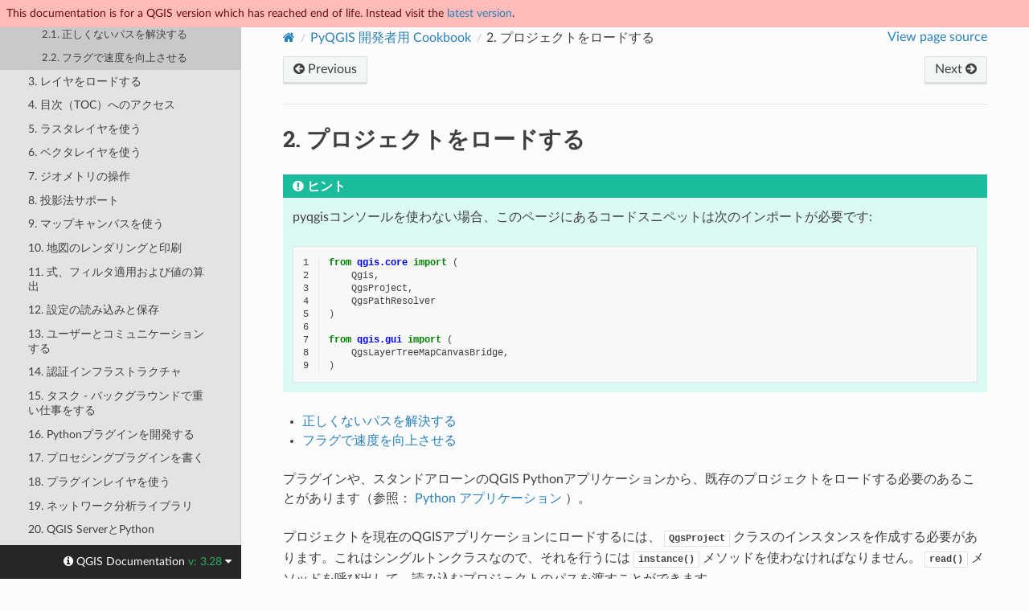

--- FILE ---
content_type: text/html
request_url: https://docs.qgis.org/3.28/ja/docs/pyqgis_developer_cookbook/loadproject.html
body_size: 7490
content:
<!DOCTYPE html>
<html class="writer-html5" lang="ja" data-content_root="../../">
<head>
  <meta charset="utf-8" /><meta name="viewport" content="width=device-width, initial-scale=1" />

  <meta name="viewport" content="width=device-width, initial-scale=1.0" />
  <title>2. プロジェクトをロードする &mdash; QGIS Documentation  ドキュメント</title>
      <link rel="stylesheet" type="text/css" href="../../_static/pygments.css?v=80d5e7a1" />
      <link rel="stylesheet" type="text/css" href="../../_static/css/qgis_docs.css?v=3fdf4c33" />
      <link rel="stylesheet" type="text/css" href="../../_static/togglebutton.css?v=13237357" />
      <link rel="stylesheet" type="text/css" href="../../_static/copybutton.css?v=76b2166b" />
      <link rel="stylesheet" type="text/css" href="../../_static/css/qgis_topbar.css?v=5613a779" />

  
    <link rel="shortcut icon" href="../../_static/qgis_logo.ico"/>
    <link rel="canonical" href="https://docs.qgis.org/latest/en/docs/pyqgis_developer_cookbook/loadproject.html"/>
  <!--[if lt IE 9]>
    <script src="../../_static/js/html5shiv.min.js"></script>
  <![endif]-->
  
        <script src="../../_static/jquery.js?v=5d32c60e"></script>
        <script src="../../_static/_sphinx_javascript_frameworks_compat.js?v=2cd50e6c"></script>
        <script src="../../_static/documentation_options.js?v=c033477b"></script>
        <script src="../../_static/doctools.js?v=888ff710"></script>
        <script src="../../_static/sphinx_highlight.js?v=dc90522c"></script>
        <script src="../../_static/clipboard.min.js?v=a7894cd8"></script>
        <script src="../../_static/copybutton.js?v=f281be69"></script>
        <script>let toggleHintShow = 'Click to show';</script>
        <script>let toggleHintHide = 'Click to hide';</script>
        <script>let toggleOpenOnPrint = 'true';</script>
        <script src="../../_static/togglebutton.js?v=4a39c7ea"></script>
        <script src="../../_static/translations.js?v=4dbe4bdc"></script>
        <script>var togglebuttonSelector = '.toggle, .admonition.dropdown';</script>
        <script>var togglebuttonSelector = '.toggle, .admonition.dropdown';</script>
    <script src="../../_static/js/theme.js"></script>
    <link rel="index" title="索引" href="../../genindex.html" />
    <link rel="search" title="検索" href="../../search.html" />
    <link rel="next" title="3. レイヤをロードする" href="loadlayer.html" />
    <link rel="prev" title="1. はじめに" href="intro.html" />
  <meta name="description" content="QGIS 3.28 documentation: 2. プロジェクトをロードする">
  <meta name="robots" content="noindex">
</head>

<body class="wy-body-for-nav">

  <nav class="release_status_topbar">
    <div class="row outdated">
     This documentation is for a QGIS version which has reached end of life. Instead visit the <a href="https://docs.qgis.org/latest/ja/docs/pyqgis_developer_cookbook/loadproject.html">latest version</a>.
    </div>
  </nav>

   

 
  <div class="wy-grid-for-nav">
    <nav data-toggle="wy-nav-shift" class="wy-nav-side">
      <div class="wy-side-scroll">
        <div class="wy-side-nav-search" >
   

          
          
          <a href="../index.html" class="icon icon-home">
            QGIS Documentation
              <img src="../../_static/logo.png" class="logo" alt="Logo"/>
          </a>
              <div class="version">
                3.28
              </div>
<div role="search">
  <form id="rtd-search-form" class="wy-form" action="../../search.html" method="get">
    <input type="text" name="q" placeholder="Search docs" aria-label="Search docs" />
    <input type="hidden" name="check_keywords" value="yes" />
    <input type="hidden" name="area" value="default" />
  </form>
</div>
   <a href= "../../genindex.html">Index</a>
 
        </div><div class="wy-menu wy-menu-vertical" data-spy="affix" role="navigation" aria-label="Navigation menu">
              <p class="caption" role="heading"><span class="caption-text">ユーザ向け</span></p>
<ul>
<li class="toctree-l1"><a class="reference internal" href="../user_manual/index.html">QGIS Desktopユーザーガイド／マニュアル (QGIS 3.28)</a></li>
<li class="toctree-l1"><a class="reference internal" href="../server_manual/index.html">QGIS Serverガイド／マニュアル (QGIS 3.28)</a></li>
<li class="toctree-l1"><a class="reference internal" href="../training_manual/index.html">トレーニングマニュアル</a></li>
<li class="toctree-l1"><a class="reference internal" href="../gentle_gis_introduction/index.html">やさしい GIS 入門</a></li>
</ul>
<p class="caption" role="heading"><span class="caption-text">ドキュメント執筆者向け</span></p>
<ul>
<li class="toctree-l1"><a class="reference internal" href="../documentation_guidelines/index.html">ドキュメント作成のガイドライン</a></li>
</ul>
<p class="caption" role="heading"><span class="caption-text">開発者向け</span></p>
<ul class="current">
<li class="toctree-l1 current"><a class="reference internal" href="index.html">PyQGISクックブック (QGIS 3.28)</a><ul class="current">
<li class="toctree-l2"><a class="reference internal" href="intro.html">1. はじめに</a></li>
<li class="toctree-l2 current"><a class="current reference internal" href="#">2. プロジェクトをロードする</a><ul>
<li class="toctree-l3"><a class="reference internal" href="#resolving-bad-paths">2.1. 正しくないパスを解決する</a></li>
<li class="toctree-l3"><a class="reference internal" href="#using-flags-to-speed-up-things">2.2. フラグで速度を向上させる</a></li>
</ul>
</li>
<li class="toctree-l2"><a class="reference internal" href="loadlayer.html">3. レイヤをロードする</a></li>
<li class="toctree-l2"><a class="reference internal" href="legend.html">4. 目次（TOC）へのアクセス</a></li>
<li class="toctree-l2"><a class="reference internal" href="raster.html">5. ラスタレイヤを使う</a></li>
<li class="toctree-l2"><a class="reference internal" href="vector.html">6. ベクタレイヤを使う</a></li>
<li class="toctree-l2"><a class="reference internal" href="geometry.html">7. ジオメトリの操作</a></li>
<li class="toctree-l2"><a class="reference internal" href="crs.html">8. 投影法サポート</a></li>
<li class="toctree-l2"><a class="reference internal" href="canvas.html">9. マップキャンバスを使う</a></li>
<li class="toctree-l2"><a class="reference internal" href="composer.html">10. 地図のレンダリングと印刷</a></li>
<li class="toctree-l2"><a class="reference internal" href="expressions.html">11. 式、フィルタ適用および値の算出</a></li>
<li class="toctree-l2"><a class="reference internal" href="settings.html">12. 設定の読み込みと保存</a></li>
<li class="toctree-l2"><a class="reference internal" href="communicating.html">13. ユーザーとコミュニケーションする</a></li>
<li class="toctree-l2"><a class="reference internal" href="authentication.html">14. 認証インフラストラクチャ</a></li>
<li class="toctree-l2"><a class="reference internal" href="tasks.html">15. タスク - バックグラウンドで重い仕事をする</a></li>
<li class="toctree-l2"><a class="reference internal" href="plugins/index.html">16. Pythonプラグインを開発する</a></li>
<li class="toctree-l2"><a class="reference internal" href="processing.html">17. プロセシングプラグインを書く</a></li>
<li class="toctree-l2"><a class="reference internal" href="pluginlayer.html">18. プラグインレイヤを使う</a></li>
<li class="toctree-l2"><a class="reference internal" href="network_analysis.html">19. ネットワーク分析ライブラリ</a></li>
<li class="toctree-l2"><a class="reference internal" href="server.html">20. QGIS ServerとPython</a></li>
<li class="toctree-l2"><a class="reference internal" href="cheat_sheet.html">21. PyQGISチートシート</a></li>
</ul>
</li>
<li class="toctree-l1"><a class="reference internal" href="../developers_guide/index.html">開発者ガイド</a></li>
</ul>

        </div>
      </div>
    </nav>

    <section data-toggle="wy-nav-shift" class="wy-nav-content-wrap"><nav class="wy-nav-top" aria-label="Mobile navigation menu" >
          <i data-toggle="wy-nav-top" class="fa fa-bars"></i>
          <a href="../index.html">QGIS Documentation</a>
      </nav>

      <div class="wy-nav-content">
        <div class="rst-content">
          <div role="navigation" aria-label="Page navigation">
  <ul class="wy-breadcrumbs">
      <li><a href="../index.html" class="icon icon-home" aria-label="Home"></a></li>
          <li class="breadcrumb-item"><a href="index.html">PyQGIS 開発者用 Cookbook</a></li>
      <li class="breadcrumb-item active"><span class="section-number">2. </span>プロジェクトをロードする</li>
      <li class="wy-breadcrumbs-aside">
            <a href="../../_sources/docs/pyqgis_developer_cookbook/loadproject.rst.txt" rel="nofollow"> View page source</a>
      </li>
  </ul><div class="rst-breadcrumbs-buttons" role="navigation" aria-label="Sequential page navigation">
        <a href="intro.html" class="btn btn-neutral float-left" title="1. はじめに" accesskey="p"><span class="fa fa-arrow-circle-left" aria-hidden="true"></span> Previous</a>
        <a href="loadlayer.html" class="btn btn-neutral float-right" title="3. レイヤをロードする" accesskey="n">Next <span class="fa fa-arrow-circle-right" aria-hidden="true"></span></a>
  </div>
  <hr/>
</div>
          <div role="main" class="document" itemscope="itemscope" itemtype="http://schema.org/Article">
           <div itemprop="articleBody">
             
  <section id="loading-projects">
<span id="loadproject"></span><h1><span class="section-number">2. </span>プロジェクトをロードする<a class="headerlink" href="#loading-projects" title="Link to this heading"></a></h1>
<div class="admonition hint">
<p class="admonition-title">ヒント</p>
<p>pyqgisコンソールを使わない場合、このページにあるコードスニペットは次のインポートが必要です:</p>
<div class="highlight-python notranslate"><div class="highlight"><pre><span></span><span class="linenos">1</span><span class="kn">from</span> <span class="nn">qgis.core</span> <span class="kn">import</span> <span class="p">(</span>
<span class="linenos">2</span>    <span class="n">Qgis</span><span class="p">,</span>
<span class="linenos">3</span>    <span class="n">QgsProject</span><span class="p">,</span>
<span class="linenos">4</span>    <span class="n">QgsPathResolver</span>
<span class="linenos">5</span><span class="p">)</span>
<span class="linenos">6</span>
<span class="linenos">7</span><span class="kn">from</span> <span class="nn">qgis.gui</span> <span class="kn">import</span> <span class="p">(</span>
<span class="linenos">8</span>    <span class="n">QgsLayerTreeMapCanvasBridge</span><span class="p">,</span>
<span class="linenos">9</span><span class="p">)</span>
</pre></div>
</div>
</div>
<nav class="contents local" id="id1">
<ul class="simple">
<li><p><a class="reference internal" href="#resolving-bad-paths" id="id2">正しくないパスを解決する</a></p></li>
<li><p><a class="reference internal" href="#using-flags-to-speed-up-things" id="id3">フラグで速度を向上させる</a></p></li>
</ul>
</nav>
<p>プラグインや、スタンドアローンのQGIS Pythonアプリケーションから、既存のプロジェクトをロードする必要のあることがあります（参照： <a class="reference internal" href="intro.html#pythonapplications"><span class="std std-ref">Python アプリケーション</span></a> ）。</p>
<p id="index-0">プロジェクトを現在のQGISアプリケーションにロードするには、 <a class="reference external" href="https://qgis.org/pyqgis/3.28/core/QgsProject.html#qgis.core.QgsProject" title="(in QGIS Python API v3.28)"><code class="xref py py-class docutils literal notranslate"><span class="pre">QgsProject</span></code></a> クラスのインスタンスを作成する必要があります。これはシングルトンクラスなので、それを行うには <a class="reference external" href="https://qgis.org/pyqgis/3.28/core/QgsProject.html#qgis.core.QgsProject.instance" title="(in QGIS Python API v3.28)"><code class="xref py py-meth docutils literal notranslate"><span class="pre">instance()</span></code></a> メソッドを使わなければなりません。  <a class="reference external" href="https://qgis.org/pyqgis/3.28/core/QgsProject.html#qgis.core.QgsProject.read" title="(in QGIS Python API v3.28)"><code class="xref py py-meth docutils literal notranslate"><span class="pre">read()</span></code></a> メソッドを呼び出して、読み込むプロジェクトのパスを渡すことができます。</p>
<div class="highlight-python notranslate"><div class="highlight"><pre><span></span><span class="linenos"> 1</span><span class="c1"># If you are not inside a QGIS console you first need to import</span>
<span class="linenos"> 2</span><span class="c1"># qgis and PyQt classes you will use in this script as shown below:</span>
<span class="linenos"> 3</span><span class="kn">from</span> <span class="nn">qgis.core</span> <span class="kn">import</span> <span class="n">QgsProject</span>
<span class="linenos"> 4</span><span class="c1"># Get the project instance</span>
<span class="linenos"> 5</span><span class="n">project</span> <span class="o">=</span> <span class="n">QgsProject</span><span class="o">.</span><span class="n">instance</span><span class="p">()</span>
<span class="linenos"> 6</span><span class="c1"># Print the current project file name (might be empty in case no projects have been loaded)</span>
<span class="linenos"> 7</span><span class="c1"># print(project.fileName())</span>
<span class="linenos"> 8</span>
<span class="linenos"> 9</span><span class="c1"># Load another project</span>
<span class="linenos">10</span><span class="n">project</span><span class="o">.</span><span class="n">read</span><span class="p">(</span><span class="s1">&#39;testdata/01_project.qgs&#39;</span><span class="p">)</span>
<span class="linenos">11</span><span class="nb">print</span><span class="p">(</span><span class="n">project</span><span class="o">.</span><span class="n">fileName</span><span class="p">())</span>
</pre></div>
</div>
<div class="highlight-none notranslate"><div class="highlight"><pre><span></span>testdata/01_project.qgs
</pre></div>
</div>
<p>プロジェクトに変更（たとえばレイヤの追加や削除）を加え、その変更を保存する必要がある場合は、プロジェクトインスタンスの <a class="reference external" href="https://qgis.org/pyqgis/3.28/core/QgsProject.html#qgis.core.QgsProject.write" title="(in QGIS Python API v3.28)"><code class="xref py py-meth docutils literal notranslate"><span class="pre">write()</span></code></a> メソッドを呼び出します。 <a class="reference external" href="https://qgis.org/pyqgis/3.28/core/QgsProject.html#qgis.core.QgsProject.write" title="(in QGIS Python API v3.28)"><code class="xref py py-meth docutils literal notranslate"><span class="pre">write()</span></code></a> メソッドにパスを指定すれば、プロジェクトを新しい場所に保存することもできます。</p>
<div class="highlight-python notranslate"><div class="highlight"><pre><span></span><span class="c1"># Save the project to the same</span>
<span class="n">project</span><span class="o">.</span><span class="n">write</span><span class="p">()</span>
<span class="c1"># ... or to a new file</span>
<span class="n">project</span><span class="o">.</span><span class="n">write</span><span class="p">(</span><span class="s1">&#39;testdata/my_new_qgis_project.qgs&#39;</span><span class="p">)</span>
</pre></div>
</div>
<p><a class="reference external" href="https://qgis.org/pyqgis/3.28/core/QgsProject.html#qgis.core.QgsProject.read" title="(in QGIS Python API v3.28)"><code class="xref py py-meth docutils literal notranslate"><span class="pre">read()</span></code></a> と <a class="reference external" href="https://qgis.org/pyqgis/3.28/core/QgsProject.html#qgis.core.QgsProject.write" title="(in QGIS Python API v3.28)"><code class="xref py py-meth docutils literal notranslate"><span class="pre">write()</span></code></a> の両方の関数は操作が成功したかどうかをチェックするために使用できるブール値を返します。</p>
<div class="admonition note">
<p class="admonition-title">注釈</p>
<p>QGISスタンドアロンアプリケーションを作成している場合は、ロードされたプロジェクトをキャンバスと同期させるために、 <a class="reference external" href="https://qgis.org/pyqgis/3.28/gui/QgsLayerTreeMapCanvasBridge.html#qgis.gui.QgsLayerTreeMapCanvasBridge" title="(in QGIS Python API v3.28)"><code class="xref py py-class docutils literal notranslate"><span class="pre">QgsLayerTreeMapCanvasBridge</span></code></a> を以下の例のようにインスタンス化する必要があります:</p>
<div class="highlight-python notranslate"><div class="highlight"><pre><span></span><span class="n">bridge</span> <span class="o">=</span> <span class="n">QgsLayerTreeMapCanvasBridge</span><span class="p">(</span> \
         <span class="n">QgsProject</span><span class="o">.</span><span class="n">instance</span><span class="p">()</span><span class="o">.</span><span class="n">layerTreeRoot</span><span class="p">(),</span> <span class="n">canvas</span><span class="p">)</span>
<span class="c1"># Now you can safely load your project and see it in the canvas</span>
<span class="n">project</span><span class="o">.</span><span class="n">read</span><span class="p">(</span><span class="s1">&#39;testdata/my_new_qgis_project.qgs&#39;</span><span class="p">)</span>
</pre></div>
</div>
</div>
<section id="resolving-bad-paths">
<h2><a class="toc-backref" href="#id2" role="doc-backlink"><span class="section-number">2.1. </span>正しくないパスを解決する</a><a class="headerlink" href="#resolving-bad-paths" title="Link to this heading"></a></h2>
<p>プロジェクトにロードされたレイヤが別の場所に移動されることがあります。プロジェクトが再びロードされたとき、全てのレイヤのパスが壊れてしまいます。<a class="reference external" href="https://qgis.org/pyqgis/3.28/core/QgsPathResolver.html#qgis.core.QgsPathResolver" title="(in QGIS Python API v3.28)"><code class="xref py py-class docutils literal notranslate"><span class="pre">QgsPathResolver</span></code></a> クラスは、プロジェクト内のレイヤパスを書き換える手助けをします。</p>
<p><a class="reference external" href="https://qgis.org/pyqgis/3.28/core/QgsPathResolver.html#qgis.core.QgsPathResolver.setPathPreprocessor" title="(in QGIS Python API v3.28)"><code class="xref py py-meth docutils literal notranslate"><span class="pre">setPathPreprocessor()</span></code></a> メソッドは、ファイル参照やレイヤソースのパスやデータソースを解決する前にそれを操作する、カスタムパスプリプロセッサ関数を設定することを可能にします。</p>
<p>プロセッサ関数は、1つの文字列引数（元のファイルパスまたはデータソースを表す）を受け取り、このパスの処理済みバージョンを返します。パスプリプロセッサ関数は、不正レイヤハンドラの <strong>前に</strong> 呼ばれます。複数のプリプロセッサが設定されている場合、それらは最初に設定された順序に基づいて順番に呼び出されます。</p>
<p>使用例：</p>
<ol class="arabic">
<li><p>旧パスを置き換え：</p>
<div class="highlight-python notranslate"><div class="highlight"><pre><span></span><span class="k">def</span> <span class="nf">my_processor</span><span class="p">(</span><span class="n">path</span><span class="p">):</span>
    <span class="k">return</span> <span class="n">path</span><span class="o">.</span><span class="n">replace</span><span class="p">(</span><span class="s1">&#39;c:/Users/ClintBarton/Documents/Projects&#39;</span><span class="p">,</span> <span class="s1">&#39;x:/Projects/&#39;</span><span class="p">)</span>

<span class="n">QgsPathResolver</span><span class="o">.</span><span class="n">setPathPreprocessor</span><span class="p">(</span><span class="n">my_processor</span><span class="p">)</span>
</pre></div>
</div>
</li>
<li><p>データベースのホストアドレスを新しいもので置き換え：</p>
<div class="highlight-python notranslate"><div class="highlight"><pre><span></span><span class="k">def</span> <span class="nf">my_processor</span><span class="p">(</span><span class="n">path</span><span class="p">):</span>
    <span class="k">return</span> <span class="n">path</span><span class="o">.</span><span class="n">replace</span><span class="p">(</span><span class="s1">&#39;host=10.1.1.115&#39;</span><span class="p">,</span> <span class="s1">&#39;host=10.1.1.116&#39;</span><span class="p">)</span>

<span class="n">QgsPathResolver</span><span class="o">.</span><span class="n">setPathPreprocessor</span><span class="p">(</span><span class="n">my_processor</span><span class="p">)</span>
</pre></div>
</div>
</li>
<li><p>保存されているデータベースのクレデンシャルを新しいものに置き換え：</p>
<div class="highlight-python notranslate"><div class="highlight"><pre><span></span><span class="linenos">1</span><span class="k">def</span> <span class="nf">my_processor</span><span class="p">(</span><span class="n">path</span><span class="p">):</span>
<span class="linenos">2</span>    <span class="n">path</span><span class="o">=</span> <span class="n">path</span><span class="o">.</span><span class="n">replace</span><span class="p">(</span><span class="s2">&quot;user=&#39;gis_team&#39;&quot;</span><span class="p">,</span> <span class="s2">&quot;user=&#39;team_awesome&#39;&quot;</span><span class="p">)</span>
<span class="linenos">3</span>    <span class="n">path</span> <span class="o">=</span> <span class="n">path</span><span class="o">.</span><span class="n">replace</span><span class="p">(</span><span class="s2">&quot;password=&#39;cats&#39;&quot;</span><span class="p">,</span> <span class="s2">&quot;password=&#39;g7as!m*&#39;&quot;</span><span class="p">)</span>
<span class="linenos">4</span>    <span class="k">return</span> <span class="n">path</span>
<span class="linenos">5</span>
<span class="linenos">6</span><span class="n">QgsPathResolver</span><span class="o">.</span><span class="n">setPathPreprocessor</span><span class="p">(</span><span class="n">my_processor</span><span class="p">)</span>
</pre></div>
</div>
</li>
</ol>
<p>同様に、パスライタ機能として <a class="reference external" href="https://qgis.org/pyqgis/3.28/core/QgsPathResolver.html#qgis.core.QgsPathResolver.setPathWriter" title="(in QGIS Python API v3.28)"><code class="xref py py-meth docutils literal notranslate"><span class="pre">setPathWriter()</span></code></a> メソッドが利用可能です。</p>
<p>パスを変数で置き換える例:</p>
<div class="highlight-python notranslate"><div class="highlight"><pre><span></span><span class="k">def</span> <span class="nf">my_processor</span><span class="p">(</span><span class="n">path</span><span class="p">):</span>
  <span class="k">return</span> <span class="n">path</span><span class="o">.</span><span class="n">replace</span><span class="p">(</span><span class="s1">&#39;c:/Users/ClintBarton/Documents/Projects&#39;</span><span class="p">,</span> <span class="s1">&#39;$projectdir$&#39;</span><span class="p">)</span>

<span class="n">QgsPathResolver</span><span class="o">.</span><span class="n">setPathWriter</span><span class="p">(</span><span class="n">my_processor</span><span class="p">)</span>
</pre></div>
</div>
<p>どちらのメソッドも <code class="docutils literal notranslate"><span class="pre">id</span></code> を返し、追加されたプリプロセッサやライタを削除するために使うことができます。<a class="reference external" href="https://qgis.org/pyqgis/3.28/core/QgsPathResolver.html#qgis.core.QgsPathResolver.removePathPreprocessor" title="(in QGIS Python API v3.28)"><code class="xref py py-meth docutils literal notranslate"><span class="pre">removePathPreprocessor()</span></code></a> と <a class="reference external" href="https://qgis.org/pyqgis/3.28/core/QgsPathResolver.html#qgis.core.QgsPathResolver.removePathWriter" title="(in QGIS Python API v3.28)"><code class="xref py py-meth docutils literal notranslate"><span class="pre">removePathWriter()</span></code></a> を参照してください。</p>
</section>
<section id="using-flags-to-speed-up-things">
<h2><a class="toc-backref" href="#id3" role="doc-backlink"><span class="section-number">2.2. </span>フラグで速度を向上させる</a><a class="headerlink" href="#using-flags-to-speed-up-things" title="Link to this heading"></a></h2>
<p>完全に機能するプロジェクトを使う必要はなく、特定の理由でのみアクセスしたい場合、フラグを使うと便利な場合があります。フラグの完全なリストは <a class="reference external" href="https://qgis.org/pyqgis/3.28/core/Qgis.html#qgis.core.Qgis.ProjectReadFlag" title="(in QGIS Python API v3.28)"><code class="xref py py-class docutils literal notranslate"><span class="pre">ProjectReadFlag</span></code></a> の下にあります。複数のフラグを一緒に追加することができます。</p>
<p>例として、実際のレイヤやデータを気にせず、単にプロジェクトにアクセスしたい場合（例 レイアウトや3Dビューの設定など）、<code class="docutils literal notranslate"><span class="pre">DontResolveLayers</span></code> フラグを使ってデータ検証ステップをバイパスし、不良レイヤダイアログが表示されないようにすることができます。次のようにすることができます：</p>
<div class="highlight-python notranslate"><div class="highlight"><pre><span></span><span class="n">readflags</span> <span class="o">=</span> <span class="n">Qgis</span><span class="o">.</span><span class="n">ProjectReadFlags</span><span class="p">()</span>
<span class="n">readflags</span> <span class="o">|=</span> <span class="n">Qgis</span><span class="o">.</span><span class="n">ProjectReadFlag</span><span class="o">.</span><span class="n">DontResolveLayers</span>
<span class="n">project</span> <span class="o">=</span> <span class="n">QgsProject</span><span class="p">()</span>
<span class="n">project</span><span class="o">.</span><span class="n">read</span><span class="p">(</span><span class="s1">&#39;C:/Users/ClintBarton/Documents/Projects/mysweetproject.qgs&#39;</span><span class="p">,</span> <span class="n">readflags</span><span class="p">)</span>
</pre></div>
</div>
<p>さらにフラグを追加するには、PythonのBitwise OR演算子(<code class="docutils literal notranslate"><span class="pre">|</span></code>)を使用する必要があります。</p>
</section>
</section>


           </div>
          </div>
          <footer><div class="rst-footer-buttons" role="navigation" aria-label="Footer">
        <a href="intro.html" class="btn btn-neutral float-left" title="1. はじめに" accesskey="p" rel="prev"><span class="fa fa-arrow-circle-left" aria-hidden="true"></span> Previous</a>
        <a href="loadlayer.html" class="btn btn-neutral float-right" title="3. レイヤをロードする" accesskey="n" rel="next">Next <span class="fa fa-arrow-circle-right" aria-hidden="true"></span></a>
    </div>

  <hr/>

  <div role="contentinfo">
    <p>&#169; Copyright 2002-now, QGIS project.
      <span class="lastupdated">最終更新: 2024 3月 03, 09:58 +0000
      </span></p>
  </div>

  Built with <a href="https://www.sphinx-doc.org/">Sphinx</a> using a
    <a href="https://github.com/readthedocs/sphinx_rtd_theme">theme</a>
    provided by <a href="https://readthedocs.org">Read the Docs</a>.
   

</footer>
        </div>
      </div>
    </section>
  </div>
  <!-- Transifex follows a particular logic to build target pages:
Expected French translation link for https://docs.qgis.org/3.28/en/docs/user_manual/print_composer/overview_composer.html
would return https://app.transifex.com/qgis/qgis-documentation/translate/#fr/aa6d8bc653526d38b295ca94bf8eee5e
with the md5 value of "github#qgis/QGIS-Documentation#release_3.28#locale/en/LC_MESSAGES/docs/user_manual/print_composer/overview_composer.po"-->
<!--Make sure that mismatching language codes between Transifex and Sphinx are converted-->


  <div class="rst-versions" data-toggle="rst-versions" role="note" aria-label="versions">
    <span class="rst-current-version" data-toggle="rst-current-version">
      <span class="fa fa-info-circle"> QGIS Documentation </span>
      v: 3.28
      <span class="fa fa-caret-down"></span>
    </span>

    <div class="rst-other-versions">
      <dl>
        <dt>Languages</dt>
        
          <dd><a href="https://docs.qgis.org/3.28/en/docs/pyqgis_developer_cookbook/loadproject.html">en</a></dd>
        
          <dd><a href="https://docs.qgis.org/3.28/cs/docs/pyqgis_developer_cookbook/loadproject.html">cs</a></dd>
        
          <dd><a href="https://docs.qgis.org/3.28/de/docs/pyqgis_developer_cookbook/loadproject.html">de</a></dd>
        
          <dd><a href="https://docs.qgis.org/3.28/es/docs/pyqgis_developer_cookbook/loadproject.html">es</a></dd>
        
          <dd><a href="https://docs.qgis.org/3.28/fr/docs/pyqgis_developer_cookbook/loadproject.html">fr</a></dd>
        
          <dd><a href="https://docs.qgis.org/3.28/hu/docs/pyqgis_developer_cookbook/loadproject.html">hu</a></dd>
        
          <dd><a href="https://docs.qgis.org/3.28/it/docs/pyqgis_developer_cookbook/loadproject.html">it</a></dd>
        
          <dd><a href="https://docs.qgis.org/3.28/ja/docs/pyqgis_developer_cookbook/loadproject.html">ja</a></dd>
        
          <dd><a href="https://docs.qgis.org/3.28/ko/docs/pyqgis_developer_cookbook/loadproject.html">ko</a></dd>
        
          <dd><a href="https://docs.qgis.org/3.28/lt/docs/pyqgis_developer_cookbook/loadproject.html">lt</a></dd>
        
          <dd><a href="https://docs.qgis.org/3.28/nl/docs/pyqgis_developer_cookbook/loadproject.html">nl</a></dd>
        
          <dd><a href="https://docs.qgis.org/3.28/pt_BR/docs/pyqgis_developer_cookbook/loadproject.html">pt_BR</a></dd>
        
          <dd><a href="https://docs.qgis.org/3.28/pt_PT/docs/pyqgis_developer_cookbook/loadproject.html">pt_PT</a></dd>
        
          <dd><a href="https://docs.qgis.org/3.28/ro/docs/pyqgis_developer_cookbook/loadproject.html">ro</a></dd>
        
          <dd><a href="https://docs.qgis.org/3.28/ru/docs/pyqgis_developer_cookbook/loadproject.html">ru</a></dd>
        
          <dd><a href="https://docs.qgis.org/3.28/zh-Hans/docs/pyqgis_developer_cookbook/loadproject.html">zh-Hans</a></dd>
        
      </dl>

      <dl>
        <dt>Versions</dt>
        
          <dd><a href="https://docs.qgis.org/testing/ja/docs/pyqgis_developer_cookbook/loadproject.html">testing</a></dd>
        
          <dd><a href="https://docs.qgis.org/latest/ja/docs/pyqgis_developer_cookbook/loadproject.html">latest</a></dd>
        
          <dd><a href="https://docs.qgis.org/3.28/ja/docs/pyqgis_developer_cookbook/loadproject.html">3.28</a></dd>
        
          <dd><a href="https://docs.qgis.org/3.22/ja/docs/pyqgis_developer_cookbook/loadproject.html">3.22</a></dd>
        
          <dd><a href="https://docs.qgis.org/3.16/ja/docs/pyqgis_developer_cookbook/loadproject.html">3.16</a></dd>
        
          <dd><a href="https://docs.qgis.org/3.10/ja/docs/pyqgis_developer_cookbook/loadproject.html">3.10</a></dd>
        
          <dd><a href="https://docs.qgis.org/3.4/ja/docs/pyqgis_developer_cookbook/loadproject.html">3.4</a></dd>
        
          <dd><a href="https://docs.qgis.org/2.18/ja/docs/pyqgis_developer_cookbook/loadproject.html">2.18</a></dd>
        
      </dl>

       
       <dl>
        <dt>Downloads</dt>
        
          <dd><a href="https://docs.qgis.org/3.28/pdf">PDF</a></dd>
        
          <dd><a href="https://docs.qgis.org/3.28/zip">HTML</a></dd>
        
      </dl>
      

      
      

      <dl>
        <dt>On QGIS Project</dt>
          <dd>
            <a href="https://qgis.org/ja" target="_blank" rel="noopener noreferrer">Home</a>
          </dd>
          <dd>
            <a href="https://qgis.org/api/3.28" target="_blank" rel="noopener noreferrer">C++ API</a>
          </dd>
          <dd>
            <a href="https://qgis.org/pyqgis/3.28" target="_blank" rel="noopener noreferrer">PyQGIS API</a>
          </dd>
          <dd>
            <a href="https://github.com/qgis/QGIS/tree/release-3_28" target="_blank" rel="noopener noreferrer">Source</a>
          </dd>
      </dl>

    </div>
  </div><script>
      jQuery(function () {
          SphinxRtdTheme.Navigation.enable(true);
      });
  </script> 

<script defer src="https://static.cloudflareinsights.com/beacon.min.js/vcd15cbe7772f49c399c6a5babf22c1241717689176015" integrity="sha512-ZpsOmlRQV6y907TI0dKBHq9Md29nnaEIPlkf84rnaERnq6zvWvPUqr2ft8M1aS28oN72PdrCzSjY4U6VaAw1EQ==" data-cf-beacon='{"version":"2024.11.0","token":"ac8be2df3ab74d3aaa486243ef005a36","r":1,"server_timing":{"name":{"cfCacheStatus":true,"cfEdge":true,"cfExtPri":true,"cfL4":true,"cfOrigin":true,"cfSpeedBrain":true},"location_startswith":null}}' crossorigin="anonymous"></script>
</body>
</html>